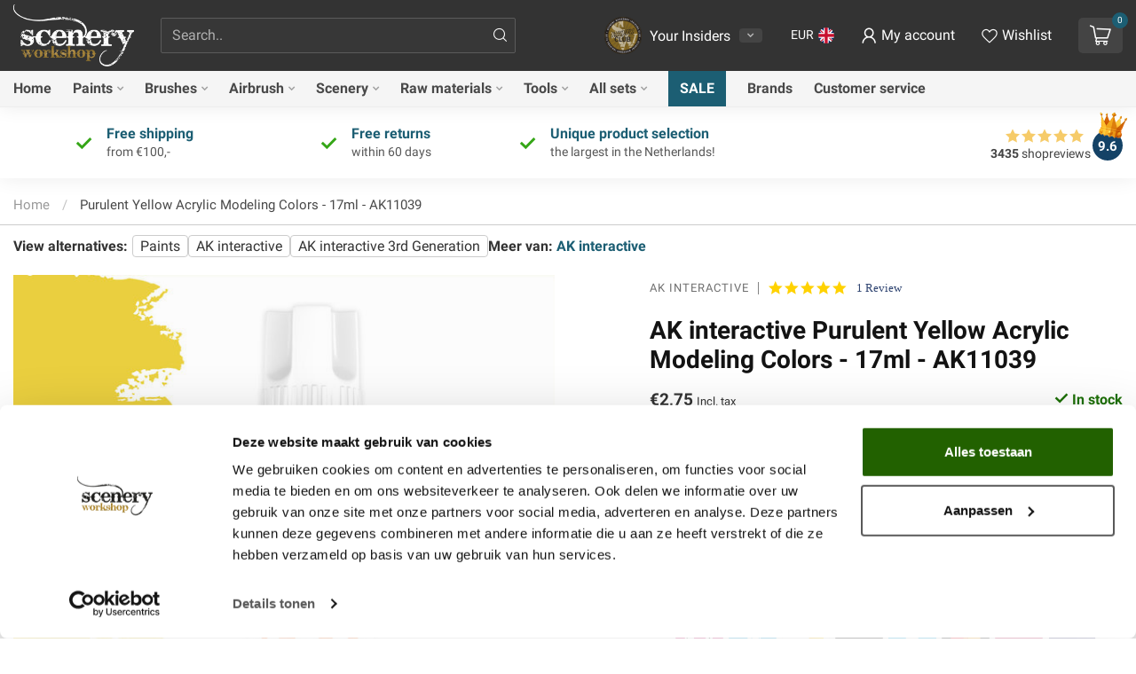

--- FILE ---
content_type: image/svg+xml
request_url: https://cdn.webshopapp.com/shops/7221/themes/181904/assets/icopay-amex.svg?20260109135319
body_size: 4776
content:
<?xml version="1.0" encoding="UTF-8"?>
<!-- Generator: Adobe Illustrator 23.0.0, SVG Export Plug-In . SVG Version: 6.00 Build 0)  -->
<svg version="1.1" id="Calque_1" height="32" xmlns="http://www.w3.org/2000/svg" xmlns:xlink="http://www.w3.org/1999/xlink" x="0px" y="0px" viewBox="0 0 234.56 175.92" style="enable-background:new 0 0 234.56 175.92;" xml:space="preserve">
<style type="text/css">
	.st0{fill-rule:evenodd;clip-rule:evenodd;fill:#CCD905;}
	.st1{fill-rule:evenodd;clip-rule:evenodd;fill:#00ADEF;}
	.st2{fill-rule:evenodd;clip-rule:evenodd;}
	.st3{fill-rule:evenodd;clip-rule:evenodd;fill:#009CDE;}
	.st4{fill-rule:evenodd;clip-rule:evenodd;fill:#FFFFFF;}
	.st5{fill:none;stroke:#000000;stroke-width:0.5669;stroke-miterlimit:22.9256;}
	.st6{fill-rule:evenodd;clip-rule:evenodd;fill:#377F7B;}
	.st7{fill-rule:evenodd;clip-rule:evenodd;fill:#1A1A1A;}
	.st8{fill:#FFFFFF;}
	.st9{fill:none;stroke:#FFFFFF;stroke-width:0.5669;stroke-miterlimit:22.9256;}
	.st10{fill-rule:evenodd;clip-rule:evenodd;fill:#009287;}
	.st11{fill-rule:evenodd;clip-rule:evenodd;fill:#99E1DE;}
	.st12{fill-rule:evenodd;clip-rule:evenodd;fill:#00A1E9;}
	.st13{fill-rule:evenodd;clip-rule:evenodd;fill:#016FD0;}
	.st14{fill-rule:evenodd;clip-rule:evenodd;fill:#FEFEFF;}
	.st15{fill-rule:evenodd;clip-rule:evenodd;fill:#8ABDE9;}
	.st16{fill-rule:evenodd;clip-rule:evenodd;fill:#EF533D;}
	.st17{clip-path:url(#SVGID_2_);fill:url(#SVGID_3_);}
	.st18{clip-path:url(#SVGID_5_);fill:url(#SVGID_6_);}
	.st19{fill-rule:evenodd;clip-rule:evenodd;fill:#1D3663;}
	.st20{fill-rule:evenodd;clip-rule:evenodd;fill:#FEFEFE;}
	.st21{fill-rule:evenodd;clip-rule:evenodd;fill:#EDEDED;}
	.st22{fill-rule:evenodd;clip-rule:evenodd;fill:#C30044;}
	.st23{fill-rule:evenodd;clip-rule:evenodd;fill:#FFDD00;}
	.st24{clip-path:url(#SVGID_8_);fill-rule:evenodd;clip-rule:evenodd;fill:#2F9B46;}
	.st25{clip-path:url(#SVGID_8_);fill-rule:evenodd;clip-rule:evenodd;fill:#60B54D;}
	.st26{clip-path:url(#SVGID_8_);fill-rule:evenodd;clip-rule:evenodd;fill:#89CC53;}
	.st27{clip-path:url(#SVGID_8_);fill-rule:evenodd;clip-rule:evenodd;fill:#3CB8AD;}
	.st28{clip-path:url(#SVGID_8_);fill-rule:evenodd;clip-rule:evenodd;fill:#3394D7;}
	.st29{clip-path:url(#SVGID_8_);fill:none;stroke:#3394D7;stroke-width:0.216;stroke-miterlimit:22.9256;}
	.st30{clip-path:url(#SVGID_8_);fill-rule:evenodd;clip-rule:evenodd;fill:#2772BC;}
	.st31{clip-path:url(#SVGID_8_);fill-rule:evenodd;clip-rule:evenodd;fill:#1B5B83;}
	.st32{clip-path:url(#SVGID_8_);fill-rule:evenodd;clip-rule:evenodd;fill:#993233;}
	.st33{clip-path:url(#SVGID_8_);fill-rule:evenodd;clip-rule:evenodd;fill:#E13030;}
	.st34{clip-path:url(#SVGID_8_);fill-rule:evenodd;clip-rule:evenodd;fill:#F28824;}
	.st35{clip-path:url(#SVGID_8_);fill-rule:evenodd;clip-rule:evenodd;fill:#F5C836;}
	.st36{clip-path:url(#SVGID_8_);fill-rule:evenodd;clip-rule:evenodd;fill:#238647;}
	.st37{clip-path:url(#SVGID_8_);fill-rule:evenodd;clip-rule:evenodd;fill:#EDEDED;}
	.st38{clip-path:url(#SVGID_10_);fill:url(#SVGID_11_);}
	.st39{fill-rule:evenodd;clip-rule:evenodd;fill:#184285;}
	.st40{fill-rule:evenodd;clip-rule:evenodd;fill:#B2DBF4;}
	.st41{fill-rule:evenodd;clip-rule:evenodd;fill:#68BCEB;}
	.st42{fill-rule:evenodd;clip-rule:evenodd;fill:#FDFEFE;}
	.st43{fill-rule:evenodd;clip-rule:evenodd;fill:#1E4A8F;}
	.st44{filter:url(#Adobe_OpacityMaskFilter);}
	.st45{clip-path:url(#SVGID_13_);fill:url(#SVGID_15_);}
	.st46{clip-path:url(#SVGID_13_);mask:url(#SVGID_14_);fill:url(#SVGID_16_);}
	.st47{fill-rule:evenodd;clip-rule:evenodd;fill:#748DB6;}
	.st48{fill-rule:evenodd;clip-rule:evenodd;fill:#1A458A;}
	.st49{fill-rule:evenodd;clip-rule:evenodd;fill:#8097BC;}
	.st50{clip-path:url(#SVGID_18_);fill-rule:evenodd;clip-rule:evenodd;fill:#2FACDD;}
	.st51{clip-path:url(#SVGID_18_);fill-rule:evenodd;clip-rule:evenodd;fill:#F49332;}
	.st52{clip-path:url(#SVGID_18_);fill-rule:evenodd;clip-rule:evenodd;fill:#F7A859;}
	.st53{clip-path:url(#SVGID_18_);fill-rule:evenodd;clip-rule:evenodd;fill:#5EC7DC;}
	.st54{clip-path:url(#SVGID_18_);fill-rule:evenodd;clip-rule:evenodd;fill:#32BAE2;}
	.st55{fill-rule:evenodd;clip-rule:evenodd;fill:#E61E28;}
	.st56{fill-rule:evenodd;clip-rule:evenodd;fill:#C8036F;}
	.st57{clip-path:url(#SVGID_20_);fill:url(#SVGID_21_);}
	.st58{fill-rule:evenodd;clip-rule:evenodd;fill:#000267;}
	.st59{fill-rule:evenodd;clip-rule:evenodd;fill:#EC2528;}
</style>
<path class="st13" d="M15.28,0h204c8.4,0,15.28,6.88,15.28,15.28v145.36c0,8.4-6.88,15.28-15.28,15.28h-204  c-8.4,0-15.28-6.88-15.28-15.28V15.28C0,6.88,6.88,0,15.28,0"/>
<path class="st4" d="M32.15,72.33v8.57l8.76-20.1h6.32c0.47,0.09,2.08,4.26,2.36,4.92c1.1,2.67,6.04,13.75,6.53,15.27l-5.76-0.01  l-1.55-4.04l-9.4,0l-1.22,3.19c-0.18,0.48-0.16,0.68-0.58,0.86l-5.45-0.07v3.52h7.75c0.48-0.12,1.42-3.17,1.94-4.24l4.48-0.01  l1.75,4.25l64.73,0.01l0.01-4.16c0.63,0.61,1.09,1.27,1.71,2.01c0.55,0.67,1.24,1.47,1.67,2.15h17.57l-0.1-2.89  c0.85,0.43,1.26,1.15,3.39,2.03c1.43,0.6,2.87,0.85,4.61,0.86c3.63,0.02,7.27,0,10.91,0c0.57-0.29,0.78-1.42,1.01-2.01  c0.29-0.74,0.56-1.51,0.92-2.24l4.49-0.01c0.4,0.69,1.51,3.43,1.73,4.26l17.06,0l0.01-4.59c0.37,0.28,2.76,4.06,3,4.6h11.74l0-26.98  h-11.67l-0.03,4.66l-3.16-4.64l-11.59-0.02l-0.01,8.2l-3.61-8.16c-5.33,0.02-10.63,0.02-15.91-0.03c-3.96-0.03-6.92-0.31-10.45,1.45  c-1,0.5-1.64,1.1-2.43,1.51l-0.01-2.97l-62.16,0l-2.07,6c-0.47-1.12-1.97-5.89-2.4-6H53.39l-0.02,8.26  c-0.65-1.4-1.25-2.73-1.85-4.11c-0.32-0.75-1.46-3.87-2.01-4.15H38.47L32.15,72.33z M85.46,60.79l16.45,0l0,4.52H90.53l0.03,3.46  h11.08l-0.03,4.25l-11.07,0l-0.02,3.59l11.37,0l0.01,4.39l-16.47-0.03L85.46,60.79z M142.38,81c-8.11,0-10.57-6.63-9.29-12.89  c1.7-8.31,9.52-7.32,15.32-7.32l-0.07,4.78c-4.94,0-9.11-0.94-10.24,3.82c-0.48,2.04-0.04,4.37,1.08,5.61  c1.27,1.41,3.02,1.53,5.45,1.59C144.42,77.29,142.9,80.7,142.38,81z M56.75,60.79l7.95,0.02c1.05,1.71,4,11.95,4.79,12.88  l4.55-12.91l7.93,0L81.96,81h-5.02l-0.07-14.69L71.6,80.99l-4.48,0c-0.62-2.29-1.84-5.16-2.67-7.47l-2.67-7.25l0,14.72l-5.05-0.04  L56.75,60.79z M104.86,60.84c2.29-0.3,6.6-0.04,9.11-0.04c3.25,0,5.27-0.01,7.24,1.91c0.78,0.76,1.37,1.49,1.71,2.88  c0.95,3.81-1.42,7.59-5.27,7.94c0.98,1.35,3.18,3.51,4.12,4.68c0.32,0.4,0.41,0.56,0.8,0.93c0.26,0.25,1.46,1.57,1.6,1.85  c-1.74,0.03-3.76,0.08-5.49,0.02c-0.61-0.02-0.69-0.1-1-0.44l-4.19-4.99c-0.23-0.29-0.43-0.47-0.66-0.77  c-0.93-1.18-0.5-0.99-2.95-0.99v7.17l-5.05-0.05L104.86,60.84z M169.43,60.79l6.4,0l8.19,12.55l0.03-12.55l5.02,0l0,20.21l-6.25,0  c-0.29-0.71-1.52-2.45-2.04-3.23l-5.68-8.81c-0.14-0.2-0.15-0.25-0.29-0.43l-0.34-0.33l0,12.8l-5.05-0.04L169.43,60.79z M144.9,81  c0.65-1.87,3.41-8.01,4.4-10.31l3.29-7.62c1.18-2.77-0.4-2.35,7.56-2.27L168.79,81l-5.76-0.01l-1.54-4.04l-9.36,0.01L150.55,81  L144.9,81z M125.21,60.79l5.13,0v20.06l0,0.14l-5.15-0.03L125.21,60.79z"/>
<path class="st4" d="M94.15,92.97c-1.22-0.26-26.65-0.08-28.58-0.08v26.82l28.3,0.01c0.91-0.8,2.53-3.44,3.14-3.93  c0.62,0.71,2.61,3.65,3.19,4.02h17.01v-6.17c1.46-0.36,4.26,0.25,7.01-0.44c0.55-0.14,1.37-0.53,1.73-0.55l-0.02,7.15h11.34  l0.03-4.16c0.74,0.97,2.82,3.16,3.32,4.15c5.41,0.13,10.99,0.01,16.42,0.01l40.62,0c3.05-0.01,4.09-0.81,6.32-1.82v-5.32  c-0.38,0.49-0.67,1.15-1.02,1.61c-1.3,1.67-3.56,2.07-5.72,2.08c-3.18,0.01-7.07,0.19-10.17-0.03v-4.34  c2.27-0.15,4.98-0.03,7.3-0.03c1.23,0,5.97,0.56,4.81-2.33c-1.04-2.59-8.2,0.8-11.51-3.14c-1.85-2.21-2.17-7.83,2.58-9.66  c3.62-1.39,12.4-0.21,13.66-0.77l0.06-3.25l-103.61,0c-0.49,0.44-1.15,1.38-1.6,1.95c-0.52,0.65-1.07,1.35-1.56,1.99  c-0.58-0.48-1.05-1.26-1.54-1.89C95.14,94.23,94.67,93.51,94.15,92.97 M94.04,106.4c-0.91-1.57-7.64-9.32-8.04-10.24l6.36-0.01  c0.29,0.6,0.74,1.09,1.2,1.67c0.44,0.55,0.77,1,1.19,1.54c0.4,0.51,0.75,0.98,1.19,1.54l0.94,1.21c0.02,0.02,0.05,0.05,0.07,0.07  l0.23,0.19c0.85-0.79,4.5-6.07,5.02-6.23l5.85,0.03c-0.37,0.8-7.04,8.62-7.94,10.08c0.85,1.12,7.44,9.27,7.88,10.09  c-7.03,0-5.84,0.57-7.44-1.57c-0.42-0.56-0.76-0.99-1.19-1.54c-0.64-0.82-1.77-2.51-2.43-3.07c-0.7,0.84-4.34,6.05-4.64,6.17  l-6.12,0c0.4-0.8,1.43-1.88,1.99-2.6L94.04,106.4z M168.51,111.97c2.43-0.03,4.88,0,7.32,0c1.89,0,5.79,0.46,4.81-2.33  c-0.92-2.61-8.47,0.83-11.51-3.14c-2.05-2.69-1.95-7.87,2.58-9.67c2.32-0.92,10.91-0.86,13.86-0.66c-0.1,0.38-1.77,4.4-2.27,4.52  c-1.28,0.3-8.81-0.61-10,0.59c-0.78,0.79-0.32,2.03,0.29,2.49c1.9,1.42,8.34-1.46,11.33,2.74c1.65,2.31,1.42,7.73-2.79,9.35  c-2.16,0.84-10.71,0.52-13.61,0.49V111.97z M68.96,96.15h16.48l0,4.52H74.07l0,3.46l11.09,0l-0.04,4.25H74.06  c0,1.13-0.09,2.5,0.07,3.59h11.3l0.11,4.39H68.96V96.15z M149.7,96.15c2.44,0,15.11-0.11,16.47,0.06v4.46l-11.37,0.07l0,3.38  l11.05,0.07l-0.02,4.14c-1.87,0.33-9.65-0.23-11.04,0.14l0.02,3.5l11.36,0.05l0,4.3c-1.82,0.15-13.75,0.04-16.48,0.04L149.7,96.15z   M129.28,96.14h10.8c9.8,0,9.5,11.75,2.04,12.75l2.39,2.83c0.44,0.45,0.48,0.48,0.82,0.9l2.43,2.73c0.42,0.49,0.54,0.38,0.8,0.99  l-5.62,0c-0.65,0-0.91-0.52-1.18-0.88l-2.69-3.19c-3.21-3.54-1.75-3.1-4.75-3.11l-0.01,7.16l-5.05,0.01L129.28,96.14z M108.69,96.2  l11.3-0.05c8.2,0.21,9.07,9.46,3.97,12.64c-3.23,2.02-6.58,0.66-10.1,1.23l0,6.33l-5.18-0.05V96.2z"/>
<path class="st13" d="M56.73,80.96L61.78,81l0-14.72l2.67,7.25c0.83,2.32,2.05,5.18,2.67,7.47l4.48,0l5.26-14.69L76.93,81h5.02  l0.02-20.21l-7.93,0L69.49,73.7c-0.78-0.94-3.74-11.17-4.79-12.88l-7.95-0.02L56.73,80.96z"/>
<path class="st13" d="M169.41,80.95l5.05,0.04l0-12.8l0.34,0.33c0.15,0.18,0.16,0.23,0.29,0.43l5.68,8.81  c0.53,0.78,1.75,2.52,2.04,3.23l6.25,0l0-20.21l-5.02,0l-0.03,12.55l-8.19-12.55l-6.4,0L169.41,80.95z"/>
<path class="st13" d="M104.83,80.94l5.05,0.05v-7.17c2.45,0,2.01-0.19,2.95,0.99c0.24,0.3,0.43,0.48,0.66,0.77l4.19,4.99  c0.3,0.33,0.39,0.42,1,0.44c1.73,0.06,3.74,0.01,5.49-0.02c-0.15-0.28-1.34-1.6-1.6-1.85c-0.38-0.37-0.47-0.53-0.8-0.93  c-0.95-1.17-3.14-3.33-4.12-4.68c3.84-0.36,6.22-4.13,5.27-7.94c-0.35-1.39-0.94-2.13-1.71-2.88c-1.97-1.92-3.99-1.91-7.24-1.91  c-2.5,0-6.82-0.26-9.11,0.04L104.83,80.94z M109.89,65.31h5.36c3.72,0,3.67,4.25,0.14,4.25h-5.52L109.89,65.31z"/>
<path class="st13" d="M129.28,116.35l5.05-0.01l0.01-7.16c3,0,1.54-0.44,4.75,3.11l2.69,3.19c0.27,0.36,0.53,0.88,1.18,0.88l5.62,0  c-0.26-0.61-0.38-0.5-0.8-0.99l-2.43-2.73c-0.34-0.43-0.37-0.46-0.82-0.9l-2.39-2.83c7.45-0.99,7.75-12.75-2.04-12.75h-10.8  L129.28,116.35z M134.34,100.67c1.72,0,3.45,0,5.17,0c3.99,0,4.04,4.25,0,4.26c-1.71,0-3.42,0-5.18,0L134.34,100.67z"/>
<path class="st13" d="M149.69,116.35c2.73,0,14.66,0.11,16.48-0.04l0-4.3l-11.36-0.05l-0.02-3.5c1.39-0.37,9.17,0.19,11.04-0.14  l0.02-4.14l-11.05-0.07l0-3.38l11.37-0.07V96.2c-1.36-0.17-14.03-0.06-16.47-0.06L149.69,116.35z"/>
<path class="st13" d="M68.96,116.35h16.59l-0.11-4.39h-11.3c-0.16-1.09-0.08-2.46-0.07-3.59h11.05l0.04-4.25l-11.09,0l0-3.46h11.37  l0-4.52H68.96V116.35z"/>
<polygon class="st13" points="85.43,80.96 101.91,81 101.9,76.61 90.53,76.61 90.55,73.02 101.62,73.02 101.64,68.77 90.57,68.77   90.53,65.31 101.91,65.31 101.91,60.79 85.46,60.79 "/>
<path class="st13" d="M32.15,80.9v0.03L37.61,81c0.42-0.18,0.4-0.37,0.58-0.86l1.22-3.19l9.4,0l1.55,4.04l5.76,0.01  c-0.48-1.53-5.42-12.61-6.53-15.27c-0.27-0.66-1.89-4.84-2.36-4.92h-6.32L32.15,80.9z M44.04,65.63c0.62,0.73,1.08,2.44,1.48,3.43  c0.44,1.09,1.01,2.36,1.36,3.49l-5.63,0L44.04,65.63z"/>
<path class="st13" d="M144.9,81l5.65,0l1.57-4.03l9.36-0.01l1.54,4.04l5.76,0.01l-8.64-20.19c-7.97-0.08-6.38-0.5-7.56,2.27  l-3.29,7.62C148.31,72.99,145.55,79.13,144.9,81 M156.7,65.61c0.39,0.44,1.29,2.91,1.5,3.44c0.41,1.04,1.06,2.44,1.36,3.52  l-5.64-0.01L156.7,65.61z"/>
<path class="st13" d="M168.51,111.97v4.38c2.9,0.03,11.45,0.35,13.61-0.49c4.21-1.63,4.44-7.04,2.79-9.35  c-2.99-4.19-9.43-1.32-11.33-2.74c-0.62-0.46-1.07-1.71-0.29-2.49c1.19-1.2,8.73-0.29,10-0.59c0.5-0.12,2.17-4.14,2.27-4.52  c-2.95-0.2-11.53-0.27-13.86,0.66c-4.53,1.8-4.63,6.98-2.58,9.67c3.04,3.97,10.59,0.53,11.51,3.14c0.98,2.79-2.91,2.33-4.81,2.33  C173.39,111.96,170.94,111.94,168.51,111.97"/>
<path class="st13" d="M203.95,112.67c0.26-0.93,0.41-1.26,0.43-2.37v-0.65c-0.02-1.19-0.16-1.33-0.43-2.35  c-0.3-0.35-0.46-0.74-0.76-1.14c-2.6-3.4-8.97-1.32-10.82-2.24c-0.75-0.37-1.37-1.61-0.63-2.56c0.63-0.81,1.85-0.68,3.03-0.68  c2.31,0,5.04,0.13,7.31-0.03c0.31-0.85,1.4-3.37,1.88-3.93c0.01-0.03,0.08-0.26,0.08-0.29c-0.03-0.38,0.13-0.12-0.14-0.37  c-1.26,0.56-10.04-0.63-13.66,0.77c-4.75,1.83-4.44,7.45-2.58,9.66c3.31,3.95,10.46,0.55,11.51,3.14c1.16,2.88-3.58,2.33-4.81,2.33  c-2.32,0-5.03-0.13-7.3,0.03v4.34c3.1,0.22,6.99,0.04,10.17,0.03c2.16-0.01,4.42-0.4,5.72-2.08  C203.28,113.82,203.57,113.16,203.95,112.67"/>
<path class="st13" d="M108.69,116.31l5.18,0.05l0-6.33c3.52-0.57,6.87,0.79,10.1-1.23c5.1-3.18,4.23-12.43-3.97-12.64l-11.3,0.05  V116.31z M113.91,100.75c1.48-0.14,3.69-0.05,5.23-0.03c1.63,0.02,2.85,0.64,2.81,2.38c-0.04,1.71-1.31,2.27-2.96,2.28  c-1.47,0-3.73,0.12-5.12-0.04L113.91,100.75z"/>
<path class="st13" d="M94.04,106.4l-5.87,7.36c-0.57,0.71-1.59,1.8-1.99,2.6l6.12,0c0.3-0.12,3.94-5.33,4.64-6.17  c0.67,0.56,1.8,2.25,2.43,3.07c0.42,0.55,0.77,0.98,1.19,1.54c1.6,2.13,0.41,1.57,7.44,1.57c-0.44-0.82-7.03-8.97-7.88-10.09  c0.9-1.46,7.57-9.28,7.94-10.08l-5.85-0.03c-0.52,0.16-4.18,5.44-5.02,6.23l-0.23-0.19c-0.02-0.02-0.05-0.05-0.07-0.07l-0.94-1.21  c-0.44-0.55-0.79-1.02-1.19-1.54c-0.42-0.53-0.75-0.99-1.19-1.54c-0.46-0.57-0.91-1.07-1.2-1.67l-6.36,0.01  C86.39,97.09,93.12,104.84,94.04,106.4"/>
<path class="st13" d="M142.38,81c0.52-0.3,2.04-3.7,2.25-4.4c-2.43-0.06-4.17-0.18-5.45-1.59c-1.12-1.24-1.56-3.57-1.08-5.61  c1.13-4.77,5.3-3.82,10.24-3.82l0.07-4.78c-5.8,0-13.62-0.99-15.32,7.32C131.82,74.36,134.27,81,142.38,81"/>
<polygon class="st13" points="125.19,80.96 130.34,81 130.34,80.85 130.34,60.79 125.21,60.79 "/>
<path class="st14" d="M203.95,107.3V96.73c-0.48,0.56-1.57,3.08-1.88,3.93c-2.27,0.15-4.99,0.03-7.31,0.03  c-1.17,0-2.39-0.14-3.03,0.68c-0.74,0.95-0.12,2.19,0.63,2.56c1.86,0.92,8.22-1.16,10.82,2.24  C203.49,106.56,203.65,106.95,203.95,107.3"/>
<path class="st14" d="M113.87,105.33c1.39,0.17,3.66,0.05,5.12,0.04c1.65-0.01,2.92-0.57,2.96-2.28c0.04-1.73-1.19-2.35-2.81-2.38  c-1.54-0.02-3.75-0.11-5.23,0.03L113.87,105.33z"/>
<path class="st14" d="M109.88,69.56h5.52c3.53,0,3.58-4.25-0.14-4.25h-5.36L109.88,69.56z"/>
<path class="st14" d="M134.34,104.92c1.75,0,3.47,0,5.18,0c4.04,0,3.98-4.26,0-4.26c-1.72,0-3.45,0-5.17,0L134.34,104.92z"/>
<path class="st14" d="M153.92,72.55l5.64,0.01c-0.31-1.07-0.95-2.48-1.36-3.52c-0.21-0.53-1.11-3-1.5-3.44L153.92,72.55z"/>
<path class="st14" d="M41.25,72.56l5.63,0c-0.35-1.14-0.92-2.4-1.36-3.49c-0.4-1-0.86-2.71-1.48-3.43L41.25,72.56z"/>
<path class="st15" d="M93.86,119.72l-28.3-0.01V92.89c1.94,0,27.37-0.18,28.58,0.08c-0.41-0.43-2.82-0.22-3.58-0.22  c-3.53,0-23.77-0.15-25.08,0.06c-0.22,1.2-0.13,26.48,0.03,27.01c1.89,0.23,5.07,0.04,7.1,0.04C74,119.86,93.31,120.06,93.86,119.72  "/>
</svg>

--- FILE ---
content_type: image/svg+xml
request_url: https://cdn.webshopapp.com/shops/7221/themes/181904/assets/icopay-visa.svg?20260109135319
body_size: 12968
content:
<?xml version="1.0" encoding="UTF-8"?>
<!-- Generator: Adobe Illustrator 23.0.0, SVG Export Plug-In . SVG Version: 6.00 Build 0)  -->
<svg version="1.1" id="Calque_1" height="32" xmlns="http://www.w3.org/2000/svg" xmlns:xlink="http://www.w3.org/1999/xlink" x="0px" y="0px" viewBox="0 0 214.99 159.4" style="enable-background:new 0 0 214.99 159.4;" xml:space="preserve">
<style type="text/css">
	.st0{clip-path:url(#SVGID_2_);}
	.st1{clip-path:url(#SVGID_4_);}
	.st2{fill-rule:evenodd;clip-rule:evenodd;fill:#1C3377;}
	.st3{fill-rule:evenodd;clip-rule:evenodd;fill:#328F3F;}
	.st4{fill-rule:evenodd;clip-rule:evenodd;fill:none;}
	.st5{fill-rule:evenodd;clip-rule:evenodd;fill:#0018A8;}
	.st6{fill-rule:evenodd;clip-rule:evenodd;fill:#00927B;}
	.st7{fill-rule:evenodd;clip-rule:evenodd;fill:#D13139;}
	.st8{clip-path:url(#SVGID_8_);fill-rule:evenodd;clip-rule:evenodd;fill:#FFDE7F;}
	.st9{clip-path:url(#SVGID_8_);fill-rule:evenodd;clip-rule:evenodd;fill:#86BBE7;}
	.st10{fill-rule:evenodd;clip-rule:evenodd;fill:#3A3A42;}
	.st11{fill-rule:evenodd;clip-rule:evenodd;fill:#562873;}
	.st12{fill-rule:evenodd;clip-rule:evenodd;fill:#014787;}
	.st13{clip-path:url(#SVGID_10_);}
	.st14{clip-path:url(#SVGID_12_);}
	.st15{fill-rule:evenodd;clip-rule:evenodd;}
	.st16{fill-rule:evenodd;clip-rule:evenodd;fill:#A81616;}
	.st17{fill-rule:evenodd;clip-rule:evenodd;fill:#0FDCB5;}
	.st18{fill-rule:evenodd;clip-rule:evenodd;fill:#FF4785;}
	.st19{fill-rule:evenodd;clip-rule:evenodd;fill:#2D32AA;}
	.st20{fill-rule:evenodd;clip-rule:evenodd;fill:#3A97B8;}
	.st21{fill:none;stroke:#000000;stroke-width:0.5669;stroke-miterlimit:22.9256;}
	.st22{fill-rule:evenodd;clip-rule:evenodd;fill:#003853;}
	.st23{fill-rule:evenodd;clip-rule:evenodd;fill:#FEB3C7;}
	.st24{fill-rule:evenodd;clip-rule:evenodd;fill:#FF6500;}
	.st25{clip-path:url(#SVGID_16_);fill-rule:evenodd;clip-rule:evenodd;fill:#FFFEFE;}
	.st26{clip-path:url(#SVGID_16_);fill-rule:evenodd;clip-rule:evenodd;fill:#FF6200;}
	.st27{fill-rule:evenodd;clip-rule:evenodd;fill:#CCD905;}
	.st28{fill-rule:evenodd;clip-rule:evenodd;fill:#00ADEF;}
	.st29{fill-rule:evenodd;clip-rule:evenodd;fill:#009CDE;}
	.st30{fill-rule:evenodd;clip-rule:evenodd;fill:#FFFFFF;}
	.st31{fill-rule:evenodd;clip-rule:evenodd;fill:#377F7B;}
	.st32{fill-rule:evenodd;clip-rule:evenodd;fill:#1A1A1A;}
	.st33{fill:#FFFFFF;}
	.st34{fill:none;stroke:#FFFFFF;stroke-width:0.5669;stroke-miterlimit:22.9256;}
	.st35{fill-rule:evenodd;clip-rule:evenodd;fill:#009287;}
	.st36{fill-rule:evenodd;clip-rule:evenodd;fill:#99E1DE;}
	.st37{fill-rule:evenodd;clip-rule:evenodd;fill:#00A1E9;}
	.st38{fill-rule:evenodd;clip-rule:evenodd;fill:#016FD0;}
	.st39{fill-rule:evenodd;clip-rule:evenodd;fill:#FEFEFF;}
	.st40{fill-rule:evenodd;clip-rule:evenodd;fill:#8ABDE9;}
	.st41{fill-rule:evenodd;clip-rule:evenodd;fill:#EF533D;}
	.st42{clip-path:url(#SVGID_18_);fill:url(#SVGID_19_);}
	.st43{clip-path:url(#SVGID_21_);fill:url(#SVGID_22_);}
	.st44{fill-rule:evenodd;clip-rule:evenodd;fill:#1D3663;}
	.st45{fill-rule:evenodd;clip-rule:evenodd;fill:#FEFEFE;}
	.st46{fill-rule:evenodd;clip-rule:evenodd;fill:#EDEDED;}
	.st47{fill-rule:evenodd;clip-rule:evenodd;fill:#C30044;}
	.st48{fill-rule:evenodd;clip-rule:evenodd;fill:#FFDD00;}
	.st49{clip-path:url(#SVGID_24_);fill-rule:evenodd;clip-rule:evenodd;fill:#2F9B46;}
	.st50{clip-path:url(#SVGID_24_);fill-rule:evenodd;clip-rule:evenodd;fill:#60B54D;}
	.st51{clip-path:url(#SVGID_24_);fill-rule:evenodd;clip-rule:evenodd;fill:#89CC53;}
	.st52{clip-path:url(#SVGID_24_);fill-rule:evenodd;clip-rule:evenodd;fill:#3CB8AD;}
	.st53{clip-path:url(#SVGID_24_);fill-rule:evenodd;clip-rule:evenodd;fill:#3394D7;}
	.st54{clip-path:url(#SVGID_24_);fill:none;stroke:#3394D7;stroke-width:0.216;stroke-miterlimit:22.9256;}
	.st55{clip-path:url(#SVGID_24_);fill-rule:evenodd;clip-rule:evenodd;fill:#2772BC;}
	.st56{clip-path:url(#SVGID_24_);fill-rule:evenodd;clip-rule:evenodd;fill:#1B5B83;}
	.st57{clip-path:url(#SVGID_24_);fill-rule:evenodd;clip-rule:evenodd;fill:#993233;}
	.st58{clip-path:url(#SVGID_24_);fill-rule:evenodd;clip-rule:evenodd;fill:#E13030;}
	.st59{clip-path:url(#SVGID_24_);fill-rule:evenodd;clip-rule:evenodd;fill:#F28824;}
	.st60{clip-path:url(#SVGID_24_);fill-rule:evenodd;clip-rule:evenodd;fill:#F5C836;}
	.st61{clip-path:url(#SVGID_24_);fill-rule:evenodd;clip-rule:evenodd;fill:#238647;}
	.st62{clip-path:url(#SVGID_24_);fill-rule:evenodd;clip-rule:evenodd;fill:#EDEDED;}
	.st63{clip-path:url(#SVGID_26_);fill:url(#SVGID_27_);}
	.st64{fill-rule:evenodd;clip-rule:evenodd;fill:#184285;}
	.st65{fill-rule:evenodd;clip-rule:evenodd;fill:#B2DBF4;}
	.st66{fill-rule:evenodd;clip-rule:evenodd;fill:#68BCEB;}
	.st67{fill-rule:evenodd;clip-rule:evenodd;fill:#FDFEFE;}
	.st68{fill-rule:evenodd;clip-rule:evenodd;fill:#1E4A8F;}
	.st69{filter:url(#Adobe_OpacityMaskFilter);}
	.st70{clip-path:url(#SVGID_29_);fill:url(#SVGID_31_);}
	.st71{clip-path:url(#SVGID_29_);mask:url(#SVGID_30_);fill:url(#SVGID_32_);}
	.st72{fill-rule:evenodd;clip-rule:evenodd;fill:#748DB6;}
	.st73{fill-rule:evenodd;clip-rule:evenodd;fill:#1A458A;}
	.st74{fill-rule:evenodd;clip-rule:evenodd;fill:#8097BC;}
	.st75{clip-path:url(#SVGID_34_);fill-rule:evenodd;clip-rule:evenodd;fill:#2FACDD;}
	.st76{clip-path:url(#SVGID_34_);fill-rule:evenodd;clip-rule:evenodd;fill:#F49332;}
	.st77{clip-path:url(#SVGID_34_);fill-rule:evenodd;clip-rule:evenodd;fill:#F7A859;}
	.st78{clip-path:url(#SVGID_34_);fill-rule:evenodd;clip-rule:evenodd;fill:#5EC7DC;}
	.st79{clip-path:url(#SVGID_34_);fill-rule:evenodd;clip-rule:evenodd;fill:#32BAE2;}
	.st80{fill-rule:evenodd;clip-rule:evenodd;fill:#E61E28;}
	.st81{fill-rule:evenodd;clip-rule:evenodd;fill:#C8036F;}
	.st82{clip-path:url(#SVGID_36_);fill:url(#SVGID_37_);}
	.st83{fill-rule:evenodd;clip-rule:evenodd;fill:#000267;}
	.st84{fill-rule:evenodd;clip-rule:evenodd;fill:#EC2528;}
	.st85{fill-rule:evenodd;clip-rule:evenodd;fill:#005FA1;}
	.st86{clip-path:url(#SVGID_39_);fill-rule:evenodd;clip-rule:evenodd;fill:#FFFFFF;}
	.st87{fill-rule:evenodd;clip-rule:evenodd;fill:#CB0065;}
	.st88{fill-rule:evenodd;clip-rule:evenodd;fill:#CB0064;}
	.st89{fill-rule:evenodd;clip-rule:evenodd;fill:#112F77;}
	.st90{fill-rule:evenodd;clip-rule:evenodd;fill:#32ECC5;}
	.st91{fill-rule:evenodd;clip-rule:evenodd;fill:#F46717;}
	.st92{fill-rule:evenodd;clip-rule:evenodd;fill:#001254;}
	.st93{fill-rule:evenodd;clip-rule:evenodd;fill:#E5E5E5;}
	.st94{fill-rule:evenodd;clip-rule:evenodd;fill:#EA001B;}
	.st95{fill-rule:evenodd;clip-rule:evenodd;fill:#00A0E2;}
	.st96{fill-rule:evenodd;clip-rule:evenodd;fill:#7375CF;}
	.st97{fill-rule:evenodd;clip-rule:evenodd;fill:#00A1E5;}
	.st98{fill-rule:evenodd;clip-rule:evenodd;fill:#00A2E4;}
	.st99{fill-rule:evenodd;clip-rule:evenodd;fill:#FF0015;}
	.st100{fill-rule:evenodd;clip-rule:evenodd;fill:#FF9F00;}
	.st101{fill-rule:evenodd;clip-rule:evenodd;fill:#FE5E00;}
	.st102{fill-rule:evenodd;clip-rule:evenodd;fill:#2AAACD;}
	.st103{fill-rule:evenodd;clip-rule:evenodd;fill:#D30D47;}
	.st104{fill-rule:evenodd;clip-rule:evenodd;fill:#555390;}
	.st105{fill-rule:evenodd;clip-rule:evenodd;fill:#F9B92E;}
	.st106{fill-rule:evenodd;clip-rule:evenodd;fill:#009FE3;}
	.st107{fill-rule:evenodd;clip-rule:evenodd;fill:#DA0812;}
	.st108{clip-path:url(#SVGID_41_);}
	.st109{clip-path:url(#SVGID_45_);}
	.st110{clip-path:url(#SVGID_47_);}
	.st111{clip-path:url(#SVGID_51_);}
	.st112{clip-path:url(#SVGID_55_);fill-rule:evenodd;clip-rule:evenodd;fill:#FF6600;}
	.st113{fill-rule:evenodd;clip-rule:evenodd;fill:#020399;}
	.st114{fill-rule:evenodd;clip-rule:evenodd;fill:#D90801;}
	.st115{clip-path:url(#SVGID_57_);}
	.st116{clip-path:url(#SVGID_59_);}
	.st117{clip-path:url(#SVGID_63_);}
	.st118{clip-path:url(#SVGID_65_);}
	.st119{clip-path:url(#SVGID_69_);}
	.st120{fill-rule:evenodd;clip-rule:evenodd;fill:#002F3F;}
	.st121{fill-rule:evenodd;clip-rule:evenodd;fill:#0DE06F;}
	.st122{fill-rule:evenodd;clip-rule:evenodd;fill:#2B2F76;}
	.st123{clip-path:url(#SVGID_73_);}
	.st124{clip-path:url(#SVGID_77_);}
	.st125{clip-path:url(#SVGID_81_);fill-rule:evenodd;clip-rule:evenodd;fill:#65377F;}
	.st126{clip-path:url(#SVGID_81_);fill-rule:evenodd;clip-rule:evenodd;fill:#742693;}
	.st127{clip-path:url(#SVGID_81_);fill-rule:evenodd;clip-rule:evenodd;fill:#A32795;}
	.st128{clip-path:url(#SVGID_81_);fill-rule:evenodd;clip-rule:evenodd;fill:#723583;}
	.st129{clip-path:url(#SVGID_81_);fill-rule:evenodd;clip-rule:evenodd;fill:#7F2C7E;}
	.st130{clip-path:url(#SVGID_83_);}
	.st131{clip-path:url(#SVGID_85_);}
</style>
<g>
	<defs>
		<path id="SVGID_1_" d="M16.62,1.33h182.49c8.31,0,15.1,6.8,15.1,15.1v129.19c0,8.31-6.8,15.1-15.1,15.1H16.62    c-8.31,0-15.1-6.8-15.1-15.1V16.44C1.52,8.13,8.31,1.33,16.62,1.33"/>
	</defs>
	<clipPath id="SVGID_2_">
		<use xlink:href="#SVGID_1_" style="overflow:visible;"/>
	</clipPath>
	<g class="st0">
		<defs>
			<rect id="SVGID_3_" x="-51.41" y="-19.08" width="323.17" height="197.39"/>
		</defs>
		<clipPath id="SVGID_4_">
			<use xlink:href="#SVGID_3_" style="overflow:visible;"/>
		</clipPath>
		<g class="st1">
			<defs>
				<rect id="SVGID_5_" x="1.25" y="1.33" width="213.05" height="159.62"/>
			</defs>
			<clipPath id="SVGID_6_">
				<use xlink:href="#SVGID_5_" style="overflow:visible;"/>
			</clipPath>
			<g transform="matrix(1 0 0 1 0 1.192093e-07)" style="clip-path:url(#SVGID_6_);">
				
					<image style="overflow:visible;" width="712" height="524" xlink:href="[data-uri] EAMCAwYAABErAAAeGwAAN63/2wCEABALCwsMCxAMDBAXDw0PFxsUEBAUGx8XFxcXFx8eFxoaGhoX Hh4jJSclIx4vLzMzLy9AQEBAQEBAQEBAQEBAQEABEQ8PERMRFRISFRQRFBEUGhQWFhQaJhoaHBoa JjAjHh4eHiMwKy4nJycuKzU1MDA1NUBAP0BAQEBAQEBAQEBAQP/CABEIAhgCzAMBIgACEQEDEQH/ xADOAAEAAwEBAQEAAAAAAAAAAAAAAQQGBwUDAgEBAQEBAQEAAAAAAAAAAAAAAAECBAMFEAAABQIE BAYDAQEBAQEBAAAAAQIEBREDECAVBjAxE0dgEiIUNRZQIQdBF0CAMiURAAECAwIGDAwGAgIDAQAA AAECAwARBCE0IDHREtKTMPBBUWFxgSKSsnNUEGCRobHhMkJyghMzwVJiIxQFQFPCQ6JjJPESAAIA BAUEAgMBAQEAAAAAAAABEBExQSAhUcECUGFxcpEyMIESIqBC/9oADAMBAAIRAxEAAADzK6r9DFpV WWlUWlUWlUWlUWlUWlUWlUWlUWlUWlUWlUWlUWlUWlUWlUWlUWlUWlUWlUWlUWlUWlUWlUWlUWlU WlUWlUWlUWlUWlUWlUWlUWlUWlUWlUWlUWlUWlUWlUWlUWlUWlUWtbiNlm5eraq6gUAAAAAAAAAA AAAAAAAAAAAAAAAAAAAAAAAAAAAAAAAA2WN2Wbl6tmtYFAAAAAAAAAAAAAAAAAAAAAAAAAAAAAAA AAAAAAAAAAANljdli5atZrUFgAAAAAAAAAAAAAAAAAAAAAAAAAAAAAAAAAAAAAAAAADZY3ZZuWrW K1koVKBKBKBKBKBKBKBKBKBKBKBKBKBKBKBKBKBKBKBKBKBKBKBKBKBKBKBKBKBKBKBKBKBKBKBK BKBKBKBKBKBKBOyxmzzcrWs1qCwAAAAAAAAAAAAAAAAAAAAAAAAAAAAAAAAAAAAAAAAABs8Zs83K 1rNagsAAAAAAAAAAAAAAAAAAAAAAAAAAAAAAAAAAAAAAAAAAbPGbPNytazWoLAAAAAAAAAAAAAAA AAAAAAAAAAAAAAAAAAAAAAAAAAAGzxmzzcrWtVaCwAAAAAAAAAAAAAAAAAAAAAAAAAAAAAAAAAAA AAAAAABs8Zs83LVbNWpQqXs/rDxHtjxHtjxHtjxHtjxHt/M8h+vxpKFSgSgSgSi/lRe2jxHtjxHt jxH2+Gko9qPGe2jxHtjxHt0apIaSgSgSj7R8nu+phjm/sZvOHSPjHPW487UzD0PP9BCpQJQJQJRI ejaw8R7Y8R7Y8R6fl6ShUoEoEoE7PF7PNy1W1VR+vyree3yh43ss8n0Hldw8v0/KyASQmCjzbq3k +s5gOzIQAA6hgep8+pJ57CYHw++TrFfI78Wet846TzaE+FgDn3QeU+s88deRJF3RbTxuZ0n1c9E5 sJEJEJEUL/4OVUft8foYAAA/fRPJ2vNqJPCkiEwUOUdk5F0Z+A6IAAA2eM2eblqtqrYFAAPZ8ZHT Pa410Xm1oJh42YkQmDkVb3PD78BQA/ZttbWs8O0mUJgjlm75n0SB0Z2O18D3+LaTBEwfDkXSOa9O Q95O583e8+pHPSREoEgRJAHmenltMHB3YAAfr86CXdXDg0kAESI5p0vEesyA68gAANnjNnm5araq 2BQAAE+z4v7y7G+X14dyCEwYjI9A5/15gesAaLO9J8r7o5NSQCsYbN/v8d2Bcrp9uJ4NyCAY7FaH PdmX1+Wk03NmJ4dSiREwPj4uA9Z0GrgXrN/a5sOtW+N+jh1TAejmF84dOQAHS8L1Pn1+pieewACU SRndFR05OO7AAADZ4zZ5uWq2qtgUAAAB0r3MTtuLUonFRMHm8r7Hx/pn4HvkC51jGbXk0mJ8rAGO 1/KfWUR15aHPbbzuwHHqQQVTl9OY78N5g+jed0BPJqJCImDklX1vJ7sBoAAAAAPqbXWV7HDtMTlE T5pe+mf0FJiYiJHIq3t+J3ZDUAAbPGbPNy1W1VsCgAAAPX6fxzr3Nr6zE+FRMDlnU+f+szI68pj2 Y3944NpgAeFzb3vB7Mh6R0vmvXvC/eYnm0IGf0GK2xw7cOhc91nld0OTUokhMFTnfT/ztxtvsb1Z pjcAAAAafMdQ8r6xPJqAMTteT+s0e25p0uExPnYTBisd0XnXXkPWAANnjNnm5Wraq2BQAAAE9J5r sPK7eYnk0iRGS1viac0g7sOhYTrnhr6E81hMCldw+mS/J3YA9Dq/Pug8mkxPlYA5p0rkXtKw6srN ZHYPvz3oPFuZhlIISI+X2gxeR7F5/rOUPV8rqgWAAer1HMajj0mJ87APH5hqsr15sdd411nC9MTz 6RMFPkvZeSe8qDpyAA2mL2mblatqrYFAAAAPW8n9S9lfL68GkxJFewOMLdTuxqt55XrcmkxOKiYP nyXc896YHvkDd6zyfW4dpicoBR5N0PnnTA98gNXlGL2T98w6By6vzDCUCYkQkfHm/Ta+3IFup24A ff4azN2v2OHRIj8fvwDAVjvw6JzvYed28w5NTAObdJxXpMaOzIADaYvaZuVq2qqBQAAAAHSfew+4 49picIBzWt7lrpmsk5bIqDzKwfjzHbkLH0+fqS9O+pw6lEkJgwuS9jx+3IagAD9/ga3X8j+vlexM dr+fX6GUokhMGTwnXOSdMge2Z6pg+m89knw0iYHPN9yP2nxHTl7fifeXsD8/rh0SI8D36tciHdgA BtMXtM3K1bVWwKAAAAA9XqXGuvc+vvMT4WEwZ72fvNCYhMDBbfkvtPgOnIDVZXoHndOTyaiQj8fv zK5h8juyCAAAAPd8JHZf14nt8O0giYPzyDr/ACD3nxLPRndaT5/Th2khEj4+V7SvFe0rxXtD8ftO QERI5JT0Gf7cBoA2mL2mblatqrYFAAAAAOk821/ldxMTy6RIhIAgGWwPqeX2ZDcAdV5h1/w1+pie eomBl9RgfRlh14fT56OM/wDjrWW8rjl2l7QAA+m0zfa9U4tJiSAVuRdE510RsMh1iy8TzaAAAAiY kIkARMGMxfSebdWQ9YA2mL2mblatqrYFAAAAAPU8uZeyzXscOpAAIHk+tz7bMjsyCAez03D7nk0m J86iYHLOncg95+B0ZbnDdP8AK+wTy6/NK+PAr6ZqZiz7y34feWEJEAHgVlPCO3Pu9Kz+g5KmJxUA UstptmJam2YkbZiRtmJ1ObdmJyRMFXkfZeTe8pDoyA2mL2mblatqrQUAAAAAB0fQYbc8ekxOAEAr 8j22G6YHtAAOh6Sje4qmJzYB4/MN1heqB6z9dg5f1XnqYeFkAAAEAIz9XeZvh1ZXKezrY/tPHqJC CDGYz0PP7MhsAA3+A1Xm3o5NAOc9Gx3oxI68gNpi9pllatmrZKFSgSgSgSgSgSger1LjXv8Ahro7 nLzdGc5HRo5186pefDqkoJKBNit95ev/AK5w5r0dzlHRo51FfXNfev0SUNT0NzzePO9k+nHfU8r0 5hL2LrZzX3j3Xg/A0rG+bqdC8XntX0e54kPaShZ++s8p9vx10dzl5OjOcxXR/Ix9GvNI6cygSgSg T63kfuXsrnDmvR3OUdF8TK/LTw0OiShZO0xW0zcrVtVbAoAAAAAAAAAAAAAAAAAAAAAAAAAAAAAA AAAAAAAAAAABtMXtM3K1bVWwAAAAAAAAAAAAAAAAAAAAAAAAAAAAAAAAAAAAAAAAAABtMXtJcrVt VQKAAAAAAAAAAAAAAAAAAAAAAAAAAAAAAAAAAAAAAAAAAbTF7TLK1bVWgoAAAAAAAAAAAAAAAAAA AAAAAAAAAAAAAAAAAAAAAAABtMXtMsrVtVaCgAAAAAAAAAAAAAAAAAAAAAAAAAAAAAAAAAAAAAAA AAG0xe0yytW1VoKAAAAAAAAAAAAAAAAAAAAAAAAAAAAAAAAAAAAAAAAAAbTF7TLK1bVWgoAAAAAA AAAAAAAAAAAAAAAAAAAAAAAAAAAAAAAAAAABtMXtMspVtVaCgAAAAAAAAAAAAAAAAAAAAAAAAAAA AAAAAAAAAAAAAAG1xW1yylW1VoKAAAAAAAAAAAAAAAAAAAAAAAAAAAAAAAAAAAAAAAAAAbXFbXLK VbVWgoAAAAAAAAAAAAAAAAAAAAAAAAAAAAAAAAAAAAAAAAABtcVtctRBy6AAAAAAAAAAAAAAAAAA AAAAAAAAAAAAAAAAAAAAAAAAAfcj/9oACAECAAEFACIqUIUIUIUIUIUIUIUIUIUIUIUIUIUIUIUI UIUIUIUIUIUIUIUIUIUIUIUIUIUIUIUIUIUIUIUIUIUIUIUIUIUIUIKIqly/Fq5ly/Fq5ly/Fq5l y/Fq5ly/Fq5ly/Fq5ly/Fq5ly/Fq5lyHUQOogdRA6iB1EDzpFcpmRDqIHUQOogFQGpKR1EDqIBLS eStAd5BDroHuEAryDBKI8xrQQ6iB1EAlEeVXMuQNukwqwsgZGR42rhpPI4VihPmVSgcHVWFgvXhc v0ClqVlIFXy43rhmeLc/1kVzLliaSMrtrylig6pxWrzKwbpwuHVeDcvSL9zPbLzK/wAwUrylWp42 DovIrmXLIoqpxsnVGF5VE4cwkvKkzoR/vG0VELVRNanhbsmoFYSOgkG3MWraiXi4VlSdFZFcy5Zb hUXg3P8AWF9VVYWU1ULp0RhSoLlf/wDxikyNOatApXmUCKpqKh4JOqcVcy5ZXBfvCwdFhR0IzqeF lPlSHB/rC0VVi8VUYouGkIuJUWW8qicLCarvF68LB1RirmXLLeKqMLZ0WL6v1ghPmVhfOqsG5eoG VSWg0qx5BF4yBKIyxvK8y8LKfKlwWLc8iuZcsqiqWBAjqVxXmVhYTQsFnVWDcvTgpJKJds05bdw0 mVDILVROCSqZF+r5VRhZOi8Vcy5ZrhUVh56WsCKppKhBR0LG2VEY0CrKTCkmk8bB1SL6v3hYT+wo qpwSdFYq5lyzXy/eBqPy4WU1VheOiMCKp/5lUklEZUPBuK0CjqeBKUQ86h51ZEHVOCuZcs14qoy2 k+VOF8/1haKqwpXlSm8kwRkeKrhJBnU8LCaFeVRPBsnVGCuZcsyiqWS2nzKxvHVWFgv2Lx+kVMEt RDqLyERmaS8pXVeZWCUKUXSWOksdJYNCklg3PFXMuWe4VF42E0LFZ1VhYKiQ4P8AeYiMzRbJJXFU TjbTRON0qowsnReCuZcs922aj6Kx0VjoqBERFgfLorHRWOioIT5UhdslGdhQO0sh5FDyKBWlmE2C BJIsLqFKHRWOisJsqrkUVS6Kx0VhNpRKwVzLl+LVzLl+LVzLl+LVzLl+LVzLl+LVzLl+LVzLl+LV zLl+LVzLl+LVzLl+LVz9Q9Q9Q9Q9Q9Q9Q9Q9Q9Q9Q9Q9Q9Q9Q9Q9Q9Q9Q9Q9Q9Q9Q9Q9Q9Q9Q9Q9 Q9Q9Q9Q9Q9Q9Q9Q9Q9Q9Q9Q9Q9Q9Q9Q9Q//aAAgBAwABBQD/AOl6Chihihihih56GKGKHjQxQxQ8 tDHlMeUxQ89BQxQxTgVFcpllLIYTywPEiFM3+4kWRXDI8n+5jyqwIs55Cyny4RZD54Fk/wByHzLn iZ0FTFTHmBn+sSynxCxViXLA8C54/wCpyf7xf94RYnmPBOJ4FlMsxFifIuWCufCLE8CxPEsTxI8p kDLIWJhOKuGWT/SxPMeQjzUwLKWJ8Qsf9xPAsn+5KgjyHgWJ8gWJ8Qsx4lkPOWJ5qZf94RZjxLE8 aZKZDBcI+GXBLE8CxoQpmLJUVFRXE+IWQ8hYngXAM8p5z4hGKiorlqKiuNRUVFRUVFRXAqCoqK5q ior/APef/9oACAEBAAEFAJGRkEyGpyQ1OSGpyQ1OSGpyQ1OSGpyQ1OSGpyQ1OSGpyQ1OSGpyQ1OS GpyQ1OSGpyQ1OSGpyQ1OSGpyQ1OSGpyQ1OSGpyQ1OSGpyQ1OSGpyQ1OSGpyQ1OSGpyQ1OSGpyQ1O SGpyQ1OSGpyQ1OSGpyQ1OSGpyQ1OSGpyQ1OSGpyQ1OSGpyQ1OSGpyQ1OSGpyQ1OSGpyQ1OSGpyQ1 OSGpyQ1OSGpyQ1OSGpyQ1OSGpyQ1OSGpyQ1OSGpyQ1OSGpyQ1OSGpyQ1OSGpyQ1OSGpyQ1OSGpyQ 1OSGpyQ1OSGpyQ1OSGpyQ1OSGpyQ1OSHuXP0KT+S8MdvJP5Lwx28k/kvDHbyT+S8MdvJP5Lwx28k /kvDHbuT+S8Mdu5P5Lwx27k/kvDHbuT+S8Mdu5P5Lwx27k/kvDHbuT+S8Mdu5P5Lwx27k/kvDHbu T+S8Mdu5P5Lwx27k/kvDHbuT+SwL9mjac3cR9PnR9PnR9PnR9PnR9PnR9PnR9PnR9PnR9PnR9PnR e2tOWSu2rtlXCjYSRk0fT50fT50fT50fT50fT50fT50PGd5k4wRtKbuJ+nzo+nzo+nzo+nzo+nzg kYh9GcCw1cuVNdmzTgWP5+LexIpITsuBSR7MgTK5siGUL2wWhk42HI2ydQEs0CkqSfBIjM2235h0 n6hOj6fOj6fOj6fOj6fOh7tyWYt+F26k/ksLaiRcZ76izS0m4p6CofBMSUQxk7UzEOIl3wP82xH6 fEZXrlDRo5cLcuBHWDcP0JJKchjfTjqSuTkI+IkZNcZshm3Ju2btk8Aw9hYx8Uy3btJLPZs3b92A 2w2jbRZp1v7mJLlwe3Un8llaTcsyDHf15Ij9xxEgCPMeG5otMlFcDbzDUJZJUzb6kek1w2a2O9Nl kMGYnnJOZfEiNR7f2adwWbNuzb4d64Vq07unfc59iRZK4FxJLQ+sm3ecHt1J/JZ/9jN1SkeIfc8f JgsxlUpJv7WQz7CYdNtlUZJLcEhqEph/P23qyv7/ALdktRrXgRVPau2SbpLi7jc+2h89u2q7ciWS WEfnMbubHYnOD26k/kuClSkq2hNLkmeUxvGx0Z3NatLvXI5ohkyyGN1SPsYk8dlt+jC5DG73PQhM dmwiXd4i42/HJoYZiGzo0nkoXAMb+bEV7g9upP5LgkNpvTazeUx/QG9L+UhsuO93JllMb1kvcyOF DUItuTaPyGP6A5pbrg1b3HTiOZ2mLPKYcO2zVN/eUJZNW/Yqqd+RRnZ3lB3Q3lY5yCMjw3256kjm /Y2pGewjOAY3u260Pwe3Un8lwrN1Vm62vIvt8hjfbfqROWtBs6PNlD5ZF2hiyv3VX72EQ3NzJkVC yGN7OetMghsdkV+Tzbk3LbikO3rp7dyJM0my3DKsTj99t7hzzxD6VzQLBT+USRJLgzbcnMVQy4Pb qT+S4R8tnu/cweXcbf3MKX7yxLFUhIoQlCcu+5I028dktutMZVcpdwbmTH7GwbCUx+VZ+VMm6W6k OPsWN6TbIo6FYv23FvItJKTI2Dbv+B26k/kuH/PnZlcLLdQVy1etHYvZNhR1VUyrWlCJp8qRksf5 +2MrOWUcE2jjM1HhslJFCZVFUtyRdyOkuM1brcuGLW20a4mNwPyYRWynJ3obIY3e26E3wO3Un8lw 9rOvazpZTG5G/tpzFKVKVDMUx8bkMbukTZRWTaDboQmXejnoQtcdi3fPEZTElGNJNtM7cfRS68XY 0d13xZDG/X9V7AcmVzLv9tRfA7dSfyXDtXFWrrW+lw3yGN9t+nKY7Tj/AH0wWUxvCS95K4oQdxbG yVhnl3+5qvDmNhPk23Oe4hC0y+ymjkP4p/HXOERGZ7ajtPi8i1EhEy9N/J7Qc9CbyGN6tutDf7n7 dSfyXE2a7JzB5KD+gWPM0x2PHG2jcsu+Qwj7i1XF4wTc3MwRUzbxc9ecxj3lxi8Zu7TxtwHDew4t zGyA4b321zgbbjzkJUiIshjdD/2MRyEffNu+QolpyS7f3MYdSPP26lPkuJ/P3dL2XeDfrQODFqt4 8b2UN7OXfsj5r2JDYrY7krlWokIkL5uHuP8Au0Z82N5JkouBQSkMyk7U3Auoi7n2NHlYY5DG/Hx3 XmEI49zFZFFVMpY9vI5+3Up8lwyG1nftJ3LI2ScMDIyMuexI/rPCy37qLFmQeLfvcmwW3lZ5Ztz7 WKrXNtndimx27qLqeBQOm1h1Z3Ft67EXshBk1W8dNG6GzfJeuJtWpJ2p6+w2O56sRl3m26E3n7dS nyXEt3FWrjS+ly1yHylbBt5MbZj9PiMu+JH20ZkP9FtdsbaEy75c9KIzwe5XkSuMmmEpbKvBfM7L 1rJsLsc9xIbEjuq6y7xkPaRH7x/n7il/L/QG/wC8/bqU+S4uzXfuYTIY3k36M7tyP1CXIqFkMbqk dQl8li2d2+2tFZsZDG/3PndZ6i1eu2bkVvq/ZJjJspC3nMb5jCutcSI1KgI8o+Ly73f+4k8dpOSb TmXejY70Ln7cynyXF/n7ry38hj+gtqXthR522uQxuGRKNijqeXbTc3M3lMbqck4nOE2c32t2F3sS xbuIuozSrcnMcoqGCG1Y830sWV1fQ3bu76nLnFlfNu7tqJaMko39zHmRkebtzKfJcXbDv2s4WQxv Rkt3FsGiGbPIY35IHdeZdhNyXIZby+nadXTvueJtvcTiMcIuJuJy3SJVt4nyu8NkxxNo3K6a2Hdj 6ht8fT9vj6ft8fUNvj6ht8hatIs28iiqUu39vJ5u3Mp8lxUXFWrjK+TlpkUlKiyu3Ftq2eurjx1l 2G26cbl3G59tDV420L678JlunS27US3YjWanz6xaRZtf+HerbozWbtzKfJcbZjr3EHwTG+pLosc2 3W3tofLvxz04zGw3vObty1ctK4BEZnttktjEZZK+TdgZ+ZQ2HHGq7/4v6A39P+5e3Mp8lxS5/wA/ dmm/wT5bjkdRl8rOybh3aSSLeQxv1x55DHYzfqy76Ij5BEjsK4RvIaUYqqQ/eSw3vubm3dnm3uEV M29XxNokIQpa4VgmPjv/AAmN5NzvQebtzKfJcbbLv2k2R8Hc0lp0R/uXabcnE4WUxuVybmax/n7Y ibCgNKTJxCRLo7uyoG4athQxgtgxFbGy4GybZi0aJoWYzoW7ZQn8n+htGO97LF/45KwlwwNJpPL2 5lPkuMlaramLhLlnnMb5kfcSWb+ftvM4yurpWW164q7dx2o29vCZqcAxuycTHMq1MbNjvZxeWXkk xjH/AKHdH/Q7g/6HcH/Q7g/6HcH/AEO4P+h3B/0O4IiQKSYZFFUpqx7aVy9uZT5Lj7Kd+4hM793b Zs79644v5tjNulEZd1OfbQeNq2dy61tJsNuKYnJ1rEtnr1w/ciHYqkJG1bTaRkMb+f8A74Gw3PUj cu923RmcvbqU+S4xj+fO/K4z78kem2zHUQjY2sXkMb/c+VnjtxubmaLimqgnd2tI9Lx64fOMNhRx 0plUokpnXxv5XgbAceR9kMf0BtWzl7dSnyXH2y7NpNkYqKioqKhSiSmdkFSMpmjbBuX6CJKaioqK io3056srjCyhxL2O3jEvBbcWbpVFeAu4hBSW7opiUruuSkclu2q7cimSWDCoqKioqNzv/Yw/+8Da 7j284KioqKjd7Yr8HWuXtzKH/wD06ioqKioqKioqKioqKiuCFqQst7zZF94mx94mx94mx94mx94m w43lM37JfoVFRUVFcGLy6xc/d5sfeJsfeJsfeJsfeJsfeJsPXt986qKioqD/AGLDt03Ntu6cblY/ oDtJWf6AyMkb6hlAt5wBkrekCQXvuISL/wDQbQc74l7odSki8Mv1hUVFQ0dXGjj7vNj7xNj7xNj7 xNj7xNj7xNiU3BIStuoqKioqKioqKizdXZu/eJsfeJsfeJsfeJsfeJsON4y7mx/lRUVFR25lPk/y PP8AD9uZT5Pwx25lPk/DHbmU+T8MduZT5Pwx25lPk/DHbmU+T8MduZT5Pwx25lPk/DHbmU+T8Mdu ZT5Pwx25lPk/DHbmU+T8MduZT5Pwx25lPk/DHbiU+T8MduJT5Pwx24lPk/DHbiU+T8MduJT5Pwx2 4XDxC1aJDDRIYaJDDRIYaJDDRIYaJDDRIYaJDDRIYaJDDRIYaJDDRIYaJDDRIYaJDDRIYaJDDRIY aJDDRIYaJDDRIYaJDDRIYaJDDRIYaJDDRIYaJDDRIYaJDDRIYaJDDRIYaJDDRIYaJDDRIYaJDDRI YaJDDRIYaJDDRIYaJDDRIYaJDDRIYaJDDRIYaJDDRIYaJDDRIYaJDDRIYaJDDRIYaJDDRIYaJDDR IYaJDDRIYaJDDRIYaJDDRIYaJDDRIYaJDDRIYaJDDRIYaJDDRIYaJDDRIYaJDDRIYaJDDRIYaJDD RIYaJDDRIYeyZe2//9oACAECAgY/AFkURRFEURRFEURRFEURRFEURRFEURRFEURRFEURRFEURRFE URRFEURRFEURRFEURRFEURRFEURxy/8AWzF46Zx9tmLx0zj7bMXjpnH22YvHTOPtsxeOmcfbZi8d M4+2zF46Zx9tmLx0zj7bMUJf0j7L5Psvk+y+T7L5PsvnFN5H2XyfZfJ9l8k05mbkfZfJ9l8klyTw 1Llypk08WfJH2XyfZfJk54ePtsxQybRlmSalglZ4Vx/cUhCWii3ooy4mbniU9MH8qirg5L94ePts xYP9Zk1TAnqsDcXy/UHFuH8r940u+BsbweVh4+2zFhawLs4y1yjISJk4ob0Jxm8kXZcyZmpSwLj+ 8KffDx9tmLE48lGWkZ6QffKMhI/eBS/A3CWo13in2wcfbZixJ6xlqoN6DcfMEtYqD7YNUZPPTFK7 yjPQ8xlpg4+2zFi8RTglrFKMtIt6KEmStgyJcsyaweIz1OLjyWDj7bMWJrAmNx/rWLcW9YyZqsPY Tg3FIS0PEV3wcfbZixuM/wBRS1EoN4EsP+ciTwS0guMZ6Qa1UU++Dj7bMWNPWKXeM9IvvFIlikxq PInoNxybR9n8n2fzgT7R4+2zFj8YvMUortBvQzyMnHMbi3qS1/FLSPH22YsbWFaYPEW4S1jVlXgk hLQ8RmkUKFCbi1Hj7bMX4Hgb1wNxnrBLHkTuN3wJYH2ziu8ePtsxfgTRYtCUcixYsJQm6mTKFGUc P9MyUElQsWFOUsLWpYsJ5ZOPH22YumcfbZi6Zx9tmLpnHzsxdM4+dmLpnHzsxdM4+dmLpnHzsxdM 4+dmLpnHzsxdM4+dmXLly5cuXLly5cuXLly5cuXLly5cuXLly5cuXLly5cuXLly5cuXLlz//2gAI AQMCBj8A6Y+mvpr6a+mvpr6a+mvpr/4Zv//aAAgBAQEGPwCqSmqeSlLzgADigAAo8MXt/WLyxe39 YvLF7f1i8sXt/WLyxe39YvLF7f1i8sXt/WLyxe39YvLF7f1i8sXt/WLyxe39YvLF7f1i8sXt/WLy xe39YvLF7f1i8sXt/WLyxe39YvLF7f1i8sXt/WLyxe39YvLF7f1i8sXt/WLyxe39YvLF7f1i8sXt /WLyxe39YvLF7f1i8sXt/WLyxe39YvLF7f1i8sXt/WLyxe39YvLF7f1i8sXt/WLyxe39YvLF7f1i 8sXt/WLyxe39YvLF7f1i8sXt/WLyxe39YvLF7f1i8sXt/WLyxe39YvLF7f1i8sXt/WLyxe39YvLF 7f1i8sXt/WLyxe39YvLF7f1i8sXt/WLyxe39YvLF7f1i8sXt/WLyxe39YvLF7f1i8sXt/WLyxe39 YvLF7f1i8sXt/WLyxe39YvLF7f1i8sXt/WLyxe39YvLF7f1i8sXt/WLyxe39YvLF7f1i8sXt/WLy xe39YvLF7f1i8sXt/WLyxe39YvLF7f1i8sXt/WLyxe39YvLF7f1i8sXt/WLyxe39YvLF7f1i8sXt /WLyxe39YvLF7f1i8sXt/WLyxe39YvLF7f1i8sXt/WLyx/I+sv6/+3OOfec32pzxWRV9u51z4s7e 9RV9u51z4s7e9RV9u51z4s7e9RV9u51z4s7e9RV9u51z4s7e9RV9u51z4s7e9RV9u51z4s7e9RV9 u51z4s7e9RV9u51z4s7e9RV9u51z4s7e9RV9u51z4s7e9RV9u51z4s7e9RV9u51z4s7e9RV9u51z 4s7e9RV9u51z4s7e9RV9u51z4s7e9RV9u51z4s7e9RV9u51z4s7e9RV9u51z4Zb8JcS0ClQBHOGI 4o+ynpCPsp6Qj7KekI+yOkI+ynpCPsp6Qj7I6Qj7I6Qj7I6Qj7KelBJpiofpOdGY6goUMYUJbGtd I3npbMlEmVsfZHSEfZHSEfZT0hH2U9IR9kdIR9lPSEKpnwA6j2gDPwhxLIkoAjnDFH2R0hH2R0hH 2U9IR9lPSEfZT0hCP5aAgueyAZ4tgCWGlOE4s0EwCpsMp3fqG3yR/wDRV2boQMsc9xxfGQPRFrSl HfKjH2VD51ZY5n1EcSssH6NStJ3lAERNh5DvHzT54Jepl5o95ImmJKBB3jZsQABJ3hGe1SrzTiUo ZoMfZHSEfZHSEfZHSEfZT0hH2U9IQqpqWgltHtEGex7e9RV9u51z4ULUM4JUCUjdAMJbfZcYAAAs zxZxQBT1SFKPukgK8hiY2It1LYUo+y4JZyeWCw9zkKtadGJacuwmGGlCTqx9Rz4l2y5MWE7UuGSW klR5IcqHLVOqKjy+CnZHvuJB4p2wEjEBIYSGBiZbE/m52EE0rRKcRcVYgcsBder+Q7+UTCBGZTtp aTvJAGxEVFOhRONQGaryiH6emmWm1SEzM7AlllJW4sySkb5hLtSkO1ZEyoiYRwJw6pnfbJHJbFux be9RV9u51zg8UD+PUrSkYkE5yeiqyAmvpw4P9jXNPRMAMvhLh/63Oarz7C6kCbzILjJ4U4xyiLce wMMETbCvqO/Ai0+XFEhi3MJqhQqSnjnL+AeFteNLKSs+SX44dU6DNOeQniFgwAlNpNgEpzO9Cav+ 0GanGin3SP1wGmkhDabEpSJAbItw4kJKvIJw69+daleU7A5/ZOpxcxme/wC8RsCkG0KBB5YfZNmY 4oAbwmZbFt71FX27nXOwT3RaISnP+uyPcct8hxwG5/RqD/1L3fhOGRvxU04xNOKSOIKIT5tger1i Snj9Nv4E2nynCKjiFph58WoBzW/hTYPDVVJGKSEnznCff/1oUryCFKJxkny+EAWk2ACE19cmb6rW 2z7g3zw7NUrBkoozU8Zs2BLaBNayEpG+TDNKnGhIzviOPYXzuOhLg5RL8Ni296ir7dzrnYgpJKVA zBGOFM1Cs6qp7FK3Vp3FYbygJJdCVjlAn58NLLdq3CEpHGZQzStiSWkBPLu4ThSf3Xv20Djxx+Ph bWcbyivy4TwBkp0hA5TbgGvqE/stH9oHEVDd2dqnGN1c+jsAeWJt0wzzvZ2IDYqapAtUkoUeK0bF t71FX27nXOxsAmSKibSvm9n/AMpYdJU76S35Dnfjh/yVibVIM+f61WJGGKVBm3TCR+M4/Dmj2lWD jMU7IEghCRyywqWlHvEuHks8LdO37bqgkcsNUrQkltMuM7pw8991Laf1GUSDpdP6BOLGnTyRItuj kgBTpbJ/MDH7NQ2qeIZwnFngaYBmGkTI3icOzHuQkqEnX5LXv4rBsRdAtZWFch5scGw7e9RV9u51 zsaHU+02oKHGkzhp9BmlxIUDwETwkvAWsOA8ihLDQpYk7UfuLnuA+yMJ6qWZBtJI4Vbg8sLdX7S1 FR5fDSsgTznEnkSc78IA3AMItgzDKAnl3fCqpUJpp0zHxKxYf0GZLq1iwbiOEwXalwuKOOZMuQYM 0nNO+LDA+k+pSR7izMGA3XtFpR/7E2ph+pbOc2oyQeAYbLIHMBC1neSmABiAkNiqWpTJbJHGLREj ubDt71FX27nXOyMgmamJtHiT7PmwqtsCZ+mSnjFsT37cGnpAJhxYz/hFqoCEiSUgADgGE1/Xtm1Z +o6OAYsD6pFjKCr5jYMOpf3FuEjin4LIeflznHJciRhFW4BOKh5ZJUpZHIDZ/gOV6xz3jmoP6Rgk nEMcJdaOchU5HiMsEpOIiUVLJxocUOSc9h296ir7dzrnY5xVURNhCXU8fsnCWg2hSSJcYlDjJxtL Ug/KZYHph/8AsVjF+y0fOsjzYRWoySkTJ4BD9SbUlWaj4U2DAqaoj2yEJPw48KofJlmNqkeGVkFR xkzPhQd9SicIg4jDgIP0nSVtKlZbjGzt06PacUEiXDDVM2JJaSEj8cF9+fOzc1A31KsgIUZraWpJ 4jbhOqAkl5IXymw7Dt71FX27nXOyU6iZJdJbV89npw6xseyV56fnAWfOcAJSJqUZJHCcUU9KBzkI BX8SrVYSkIVJ2oP0022yOM4LBlJTk1q5cJSAbX1pRyY/wwCidrbihLDLFSmYPsq95J3wYJzS9T+6 6B6QNmXWLBzGBJB/UcJihQcX7ix1YqqU4lAODksPpwqWpA/Mgnzj0bDt71FX27nXOyIdTYpCgoHh Bhp9PsuoSsfMJ4Tb4FjzQmf1JJBwGioTap/3V70/dGGWUGbVLzE72d72AlsY1kJHKZQyz+RCU+QY VLSg4gpahx2DAfolGX1RnoHCnHsBStIUk2EETEKdoT/HdNuZ7hPFuRmVTJSNxYtSeXYwBaTZDTah +44M9zjOCpajJKRMngEP1JtClFKPhFghkEyS6Cg8towlOC1TCkqHLYfTsO3vUVfbudc7Kykma2CW lchmnzHCpagCxtZST8YB/DAVVOD9yqVMfAmxOE9UqMilJzBvqOKFOKM1LJUTwqwKVrGM8KVxJtw3 QMTIDY5LcBqrb9ppQMt8bohuoaOchwAgjYS08gLQqwgwp7+sVwllX/EwWqhBbcGMES2FlsibbZz3 OIWxIYLygZLcH00carPBTvbiHEk8U4SoYlAHy4NSzKZW2rN45WQQcYMvJsG3vUVfbu9c7LV0ZMgo JdQOH2ThVB3WpODjBl+PhZpkWl1YTyE2w2w2JIbSEJHAkSwmf65BsQPqOy/MZhIPJguPkWMt4+FZ 9WEVHEkEnkh942lbijPgngCBRVCv/mdPMJ9xRgEGYNoOxFFQgZ3uuD2gY5/Pp1ew6BZy7AqsUOfU Gz4RhNUSTzWRnq+I4vDSvEzKmxPjFmCRviUVLAsCHFAcWwbe9RV9u71zstMvEhwltXEoZcKoZInn tqEuGVkSOMWHks8DtcocxgZiDvrVjwlvLMkNpKieKHqxZteUVCe4ncHIMF+pONxeaDwJwqp7dS2Q ONXN/GJnHhJov7BWczibd3U8CoC21BSFCYULQdiUy+gLbUJFJguNzVSLPNV+XgOE1TIEy6oJ5N2G 6dAkltISOTBW4oySgFRJ4IeqlW/UWZcW54fpH2mVkHiOLCWsCSXkhQ4xYdg296ir7d3rnZUOpxoU FD5TOGqhPsuoSsfMJ4VWyRLNdVZwEzHp8DDKhJ1Y+o58SrcIUiD+7VHNkPyD2sGe9FMgiRUnPPzW 4QZB5zywJcABnsARMvUk7WjjSP0zgLpXQVbrZsWOTYnKZ5IUhwSt3Dvw5SOY0HmnfTuHBdr1jmtD MQf1HCW2kycqD9NI4D7Xmjg8NVTGwKSFgcIMsKlqhwtn07Bt71FX27vXOzNoPtU6lNK5DnDzKwnF 7j6Uucss09WGGSJtoP1Hd7NTbLlgYTpQZssftN73NPOPKcFtoY1qCfKYbaTiQkJHIMKnpf8AWgrP zf8A5sIcaWW1pxKSSD5oS1/ZJ+skWfWR7XzDdgOUjyXBugHnDjGwor2xz2Tmr3yk5MAJT7RMhxmG WJSWRnL+JVuEmlSZopk2/ErAZmbHJoPzCzz4Ti0iamlJXyA27Bt71FX27vXOzVVGTatKXEjisV6R hUlSPeSttXJLN9MPV6xJT5zEfCnH5ThP1E5LIzGhvqVZEzad3jwaVIEwhX1DxJw6ggzDZCByDYvR Aep1ltwe8n8YSx/ZgJUbA8nF8wgLbUFoVaFC0HDqGD77avROCN0GR8LUxNtn9xZ4sWE4+syS2kqJ 4odqF+06sqPKbMBl4f8AWtKvIYSsYlAGfGMGoY/2NqHmgg4wTh7e9RV9u71zs1KsmSXFFtXEoZRh NpbTNxL6JS3AuaP+UM0rfstICeUY8JqgQZpYGesfrVi82E/UEfaQEp41YS3D7qSryCcPPHG4tSvK dlSw6rOo1kBST7k90QlaDNKhMEbxwlA7oPoh9O84oefwmpUP3Kkz+UYsJdO+nOaWJKTOUxyRdR0l ZYuo6SssXUdJWWLqOkrLExSjpKywltsSQgSSOAYJG/ZFU1iCXFSHATMYe3vUVfbu9c7Mh1JkptQU ONJnDL6TMOISqfGMGShMY5HgwnalwyQykrVxJE4dqXDNbqio/hhOVBFrzhkeBPNwqpyciUZqeNUc OzMqWZlBUgE7yThKO8CfNDyhurUfP4GaVIn9RQmeDdhDSBJKEhIA4P8ACLm4+gL8nNw9veoq+3d6 52dpBPOpypojitHp2NFAg/uVJmoDHmJymUcO7gyilbOMoClcarThNU/+5yfQHrwAywgrcOJIx2QU OpKFiwpIkdhAFpNgEMML9sjPUN4qtlhVDysSG1E+SCd8z8vgd/sFjmpH02+PdP8Ah0tSBiJSo8Bx Ye3vUVfbu9c7PVUZ99IdT8pzT1tjfeSZtoP02+JNmEywMbi0p8phKBiSAPJhMsA2NImRwqOAp7cZ bnyqgpqmUrP5sShyiCv+vezhuNuY+lEqmnUkfmFo8oiW7gcMBqnQXFkyCQITWf2Ui4m1DItAP6sM sAyXUHNHEMfgShNqlEADjhmmAkUpBX8RtP8Ahuq3WiF+Q4e3vUVfbu9c7PSuEyStX01cS+aPPLYn nAZOuD6bfxK9UHCYBE0tzWeTFh1S9xK8wfJzcCpqSLVrCQeBIy+GRExvGJv0jajvgZp/8ZQSlpTc 9xCpemcc1x9J+NJ/4RznXyPiSP8AjE1NKe7RU+rmxmUzKGh+kAefDnBQ2Zs0/MTvFW6fAlahnNU/ PVvT3P8AEfZViWhQ80FJxiwjhGFt71FX27vXOzhxNikEKB4UmcMVCTMOISqfGNhRRpM26UTUBurV v8WHU1J90BA5bcJ102BCSryCFuKMytRUeUzwKcHGsFfSM/8AALDKv/qfGakDGlO6qJkzJxnwJeUJ O1Jzzvy3BhOVak5+ZiROUydyLiNYdCLiNYdGLiNYdGLiNYdGLiNYdGLiNYdGLiNYdGLiNYdGGqwJ zPqg82c5EGWCRvxVMylJxR6XO/HC296ir7d3rn/AbbJmunJbI4AebsD1U4ea0kqyQ5UOGa3VFavm w/rESU8tSuQWDCqVAyKx9MfNgIbTaVqCQOMw0ymxKEBI5Bs5U4c55Q/baGMmF1NSrOWszlvDe8DN KBYtQK/hGOEtoEkoACRwDCYoEH/2OD0bC4wTMsuGQ4FW4X1RifQFHjFmFt71FX27vXP+BVURNi0h 1PGLD6dgb/rkGS3ue58AsHlOHZFMwcaW0z45YTFMMbiyojgGBSt7iV554k27NM2AbsKZpiH6reTa lJ4YVUVKipxWPeHAPC7/AGKx7XMbn58IqNgFpMPv+7nZqOJNmwv05/7UBQ+XCpakD2VFBPxYsLb3 qKvt3euf8ClWTJK1BtXEvm/jhlSrALSeAQ/Uz5mdmNj9CbBh07MphbiQeKdsBIxAS8mEhncZQByq twE1YbDpAIINlhgJWr+O4bM1cpeWM5paVg7qSDsRUshIGMkygpSv67v5UEHzwUIV/HYPuINpHCY4 fClpHtLISnjMM0yR7CRnce7hPuAyWsZieNVkcew0xnILOYeJWE8ZTU1JaeQ4W3vUVfbu9c/4AWky Ukgg8IiU2+j64xtdD1xja6HrjG10PXGNroeuMbXQ9cLZUpsJcBSSlMjI71uwIqmQC43MpzhMTIlG Nvo+uMbXQ9cY2uh64xtdD1xja6HrjG10PXC6qoILjmOVgwgph5bZH5VH0RL64dH/ALBM+aUAP0yV /qCpeaUfu0ziT+mRHpjnZ6ONM/REy+RxoVkix5SuJCskc1Li+IAemD/HpVHezyB6JwQyG2QdwDOP 4R/9NQtY3pyHmwkVDYSVtmac4TE4xt9H1xja6HrjG10PXGNroeuMbXQ9cY2uj64Q3VFOYgzASJW+ XYkPNmS2yFJ4xGNro+uMbXQ9cY2uh64xtdD1xja6HrhbDv0yhwFKhm7h5cLb3qKzt3eufFnb3qKz t3eufFnb3qKzt3eufFnb3qKzt3eufFnb3qKzt3eufFnb3qKzt3eufFnb3qKzt3eufFnb3qKzt3eu fFnb3qKzt3eufFnb3qKzt3eufFnb3qKzt3eufFnb3qKzt3eufFnb3qKzt3eufFnb3qKzt3eufFnb 3qKzt3eufFnb3qKzt3eufFnb3qKzt3eufFnb3qKzt3eufFnb3qKzt3eufFnb3qKzt3eufFnb3qCt dDTqWokqUWUEknGSc2LhTalvRi4U2pb0YuFNqW9GLhTalvRi4U2pb0YuFNqW9GLhTalvRi4U2pb0 YuFNqW9GLhTalvRi4U2pb0YuFNqW9GLhTalvRi4U2pb0YuFNqW9GLhTalvRi4U2pb0YuFNqW9GLh TalvRi4U2pb0YuFNqW9GLhTalvRi4U2pb0YuFNqW9GLhTalvRi4U2pb0YuFNqW9GLhTalvRi4U2p b0YuFNqW9GLhTalvRi4U2pb0YuFNqW9GLhTalvRi4U2pb0YuFNqW9GLhTalvRi4U2pb0YuFNqW9G LhTalvRi4U2pb0YuFNqW9GLhTalvRi4U2pb0YuFNqW9GLhTalvRi4U2pb0YuFNqW9GLhTalvRi4U 2pb0YuFNqW9GLhTalvRi4U2pb0YuFNqW9GLhTalvRi4U2pb0YuFNqW9GLhTalvRi4U2pb0YuFNqW 9GLhTalvRi4U2pb0YuFNqW9GLhTalvRi4U2pb0YuFNqW9GLhTalvRi4U2pb0YuFNqW9GLhTalvRi 4U2pb0YuFNqW9GLhTalvRi4U2pb0YuFNqW9GLhTalvRi4U2pb0YuFNqW9GLhTalvRi4U2pb0YuFN qW9GLhTalvRi4U2pb0YuFNqW9GLhTalvRi4U2pb0YuFNqW9GLhTalvRj+J/Ha/i/6MxP08ed7Es3 2rY//9k=" transform="matrix(0.2992 0 0 0.3046 1.2497 1.3295)">
				</image>
			</g>
		</g>
	</g>
</g>
</svg>

--- FILE ---
content_type: text/javascript;charset=utf-8
request_url: https://www.sceneryworkshop.nl/en/services/stats/pageview.js?product=106561976&hash=cbed
body_size: -410
content:
// SEOshop 24-01-2026 10:55:49